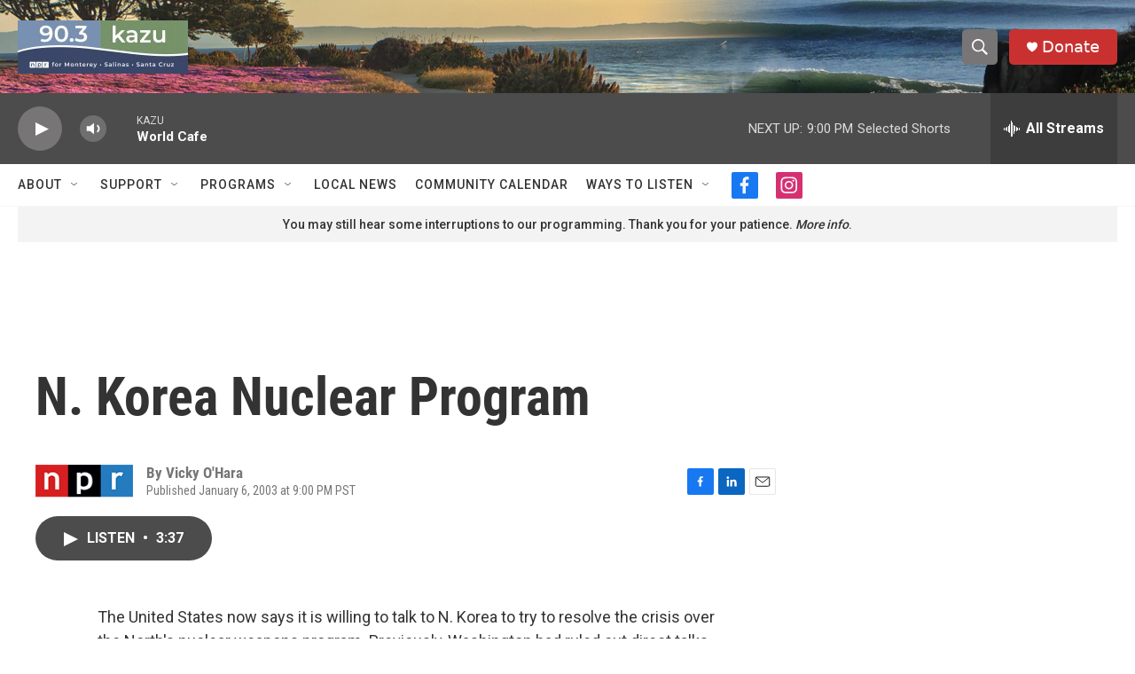

--- FILE ---
content_type: text/html; charset=utf-8
request_url: https://www.google.com/recaptcha/api2/aframe
body_size: 266
content:
<!DOCTYPE HTML><html><head><meta http-equiv="content-type" content="text/html; charset=UTF-8"></head><body><script nonce="Am4pQSCTa4K0FNlyhE1o4w">/** Anti-fraud and anti-abuse applications only. See google.com/recaptcha */ try{var clients={'sodar':'https://pagead2.googlesyndication.com/pagead/sodar?'};window.addEventListener("message",function(a){try{if(a.source===window.parent){var b=JSON.parse(a.data);var c=clients[b['id']];if(c){var d=document.createElement('img');d.src=c+b['params']+'&rc='+(localStorage.getItem("rc::a")?sessionStorage.getItem("rc::b"):"");window.document.body.appendChild(d);sessionStorage.setItem("rc::e",parseInt(sessionStorage.getItem("rc::e")||0)+1);localStorage.setItem("rc::h",'1768712178589');}}}catch(b){}});window.parent.postMessage("_grecaptcha_ready", "*");}catch(b){}</script></body></html>